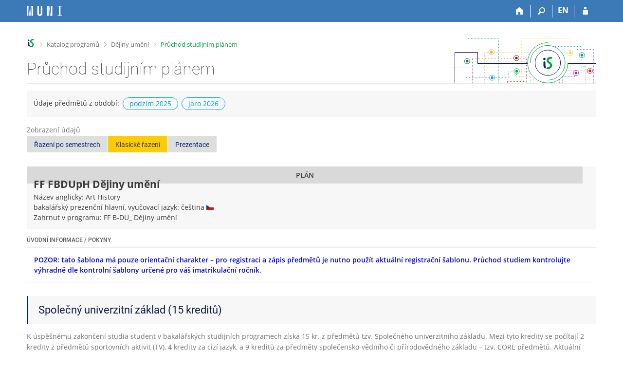

--- FILE ---
content_type: text/html; charset=utf-8
request_url: https://is.muni.cz/predmety/studijni_plan?plan_id=24657
body_size: 8597
content:
<!DOCTYPE html>
<html class="no-js" lang="cs">
<head>
<meta content="text/html; charset=utf-8" http-equiv="Content-Type">
<meta content="IE=edge" http-equiv="X-UA-Compatible">
<meta content="width=device-width, initial-scale=1" name="viewport">
<title>Dějiny umění (studijní plán)</title>
<link href="https://is.muni.cz/plan/24657/dejiny-umeni" rel="canonical">
<link href="/favicon.ico" rel="icon" sizes="32x32">
<link href="/favicon.svg" rel="icon" type="image/svg+xml">
<link href="/css/r6/foundation.min.css?_v=ab3b2b3" media="screen,print" rel="stylesheet" type="text/css">
<link href="/css/r/icons/foundation-icons.css?_v=d866a73" media="screen,print" rel="stylesheet" type="text/css">
<link href="/css/r6/prvky.css?_v=bf802ce" media="screen,print" rel="stylesheet" type="text/css">
<link href="/css/r6/r6.css?_v=5b36b59" media="screen,print" rel="stylesheet" type="text/css">
<link href="/css/r6/motiv/1.css?_v=9421c26" media="screen" rel="stylesheet" type="text/css">
<link href="/css/r6/r6-print.css?_v=d1a07b2" media="print" rel="stylesheet" type="text/css">
<style>.program-nazev {
        background-color: var(--bgbarva-seda2);
        padding: 1rem;
        margin-bottom: 1rem;
}

.program-nazev .nazev {
	font-size: 1.5rem;
	font-weight: bold;
}

.program-nazev .nazev .privileg {
	font-size: 11px;
}

.program-nazev .nadpisek {
	font-size: .85714rem;
	text-transform: uppercase;
	font-weight: 500;
	margin: -0.25rem 0 .1rem 0;
}

.program-nazev:has(.oznaceni) {
	display: flex;
	align-items: stretch;
}

.program-nazev .oznaceni {
	text-transform: uppercase;
	writing-mode: sideways-lr;
	margin-right: 0.5rem;
	padding: .5rem;
	font-weight: 600;
	text-align: center;
	margin: -1rem 1rem -1rem -1rem;
	background: var(--stitek-secondary);
}


.program .inline {
    display: inline;
}

.max-width-min-content {
	max-width: min-content;
}
</style>
<style>table.sablony_pruchod_display {
	margin-bottom: 2rem;
	margin-left: .2rem;
}

.sablony_pruchod_display tr:not(.bez_hover):hover {
	background-color: var(--vybrany-radek-hover); /*původně žlutá #FFED55 */
}

.sablona_pruchod_display tr:hover {
	background-color: transparent;
}

.sablony_pruchod_display td {
	white-space: nowrap;
}

.modry_levy_okraj {
	box-shadow: -3px 0px 0px 0px var(--barva1);
	padding: 1rem 1.5rem;
	margin-left: 3px;
	background-color: var(--bgbarva-seda2);
	margin-bottom: 1rem;
}

.soucet_border_top {
	border-top: 1px solid var(--bordersedy-dark);
}

.podminky {
	font-size: 1rem;
	font-weight: normal;
	color: var(--text-nedurazny);
}

.meta_info {
	background-color: var(--bordersedy);
	padding: 1rem 1.5rem;
}


.sablony_pruchod_display .has-tip {
	border-bottom: 0;
	font-weight: 600;
}

</style>
<script src="/js/r6/jquery.js?_v=3736f12"></script>
<script src="/js/error.js?_v=e23fead"></script>
<script src="/js/r6/foundation.js?_v=a06b727"></script>
</head>
<body class="cs noauth skola_14 motiv-1 motiv-svetly">
<a href="#sticky_panel" class="show-on-focus print-hide">Přeskočit na horní lištu</a><a href="#hlavicka" class="show-on-focus print-hide">Přeskočit na hlavičku</a><a href="#app_content" class="show-on-focus print-hide">Přeskočit na obsah</a><a href="#paticka" class="show-on-focus print-hide">Přeskočit na patičku</a>
<div id="content" class="">
	<div id="zdurazneni-sticky" class="zdurazneni-sticky print-hide" role="alert" aria-atomic="true"></div>
	<div id="rows_wrapper">
		<div class="foundation-design-z">
			<nav id="sticky_panel" >
	<div class="row">
		<div class="column">
			<div class="ikony">
				<a href="/?plan_id=24657" class="sticky_home" title="Informační systém Masarykovy univerzity" aria-label="Informační systém Masarykovy univerzity"></a>
				<a href="/?fakulta=1421;plan_id=24657" class="sticky-icon" title="Domů" aria-label="Domů"><i class="house isi-home" aria-hidden="true"></i></a><a href="#" class="sticky-icon prepinac-vyhl float-right" title="Vyhledávání" aria-label="Vyhledávání" data-toggle="is_search"><i class="isi-lupa" aria-hidden="true"></i></a><div id="is_search" class="dropdown-pane bottom search-dropdown" data-dropdown data-close-on-click="true">
	<form method="POST" action="/vyhledavani/" role="search"><INPUT TYPE=hidden NAME="plan_id" VALUE="24657">
		<div class="input-group">
			<input class="input-group-field input_text" type="search" name="search" autocomplete="off" role="searchbox">
			<div id="is_search_x" class="is_input_x input-group-button"><i class="isi-x"></i></div>
			<div class="input-group-button">
				<input type="submit" class="button" value="Vyhledat">
			</div>
		</div>
	</form>
	<div id="is_search_results"></div>
</div><span><a href="./studijni_plan?fakulta=1421;lang=en;plan_id=24657" class="sticky-item prepinac-jazyk jazyk-en" aria-label="switches IS into English" title="switches IS into English" >EN</a></span><a href="/auth/predmety/studijni_plan?fakulta=1421;plan_id=24657" class="sticky-icon float-right" title="Přihlášení do IS MU" aria-label="Přihlášení do IS MU"><i class="isi-postava" aria-hidden="true"></i></a>
			</div>
		</div>
	</div>
</nav>
			
			<header class="row hlavicka" id="hlavicka">
	<div class="small-5 medium-3 columns znak skola14">
		
	</div>
	<div id="is-prepinace" class="small-7 medium-9 columns">
		
		<div id="prepinace">
        <ul aria-hidden="true" class="is-switch dropdown menu" data-dropdown-menu data-click-open="true" data-closing-time="0" data-autoclose="false" data-disable-hover="true" data-close-on-click="true" data-force-follow="false" data-close-on-click-inside="false" data-alignment="right">
                
                
                
        </ul>
        <ul class="show-for-sr">
                
                
                
        </ul>
</div>
	</div>
</header>
<div class="row" aria-hidden="true">
	<div class="column">
		<a href="#" class="app_header_motiv_switch show-for-medium" title="Změna motivu" aria-label="Změna motivu" data-open="motiv_reveal"><i class="isi-nastaveni isi-inline" aria-hidden="true"></i></a>
		
	</div>
</div><div id="drobecky" class="row">
	<div class="column">
		<span class="wrap"><a href="/?plan_id=24657" title="Informační systém MU" accesskey="0" class="drobecek_logo"> </a><span class="sep"> <i class="isi-zobacek-vpravo"></i><span class="show-for-sr">&gt;</span> </span><a href="/programy/?fakulta=1421" accesskey="1" title="Katalog programů">Katalog programů</a><span class="sep"> <i class="isi-zobacek-vpravo"></i><span class="show-for-sr">&gt;</span> </span><a href="/program/24655/dejiny-umeni" title="Dějiny umění" accesskey="2">Dějiny umění</a><span class="sep last"> <i class="isi-zobacek-vpravo"></i><span class="show-for-sr">&gt;</span> </span><a href="https://is.muni.cz/predmety/studijni_plan?fakulta=1421;plan_id=24657" class="drobecek_app" accesskey="3" title="Průchod studijním plánem">Průchod studijním plánem</a></span>
	</div>
</div><div id="app_header_wrapper" class="row align-justify show-for-medium">
	<div class="medium-12 column">
		<h1 id="app_header"><div class="large-9 xlarge-9"><span id="app_name">Průchod studijním plánem</span></div></h1>
	</div>
	<div class="shrink column">
		<div id="app_header_image"></div>
	</div>
</div>

<div class="row">
	<div class="column">
		<div id="app_menu" class="empty">
			
		</div>
	</div>
</div><!--[if lt IE 9]><div id="prvek_5361682" class="zdurazneni varovani ie_warning"><h3 class="zdurazneni-nadpis">Varování:</h3><h3>Váš prohlížeč Internet Explorer je zastaralý.</h3><p>Jsou známa bezpečnostní rizika a prohlížeč možná nedokáže zobrazit všechny prvky této a dalších webových stránek.</p></div><![endif]-->
		</div>
		<div id="app_content_row" class="row"><main id="app_content" class="column" role="main"><div class="bgbarva-seda2 p-1 mb-1">Údaje předmětů z období:<span class="stitek-inline si-text si-outline borderbarva5 barva5 si-medium ml-05">podzim 2025</span><span class="stitek-inline si-text si-outline borderbarva5 barva5 si-medium ml-05">jaro 2026</span></div><div class="row mb-1">
	<div class="medium-12 column">
<label class="nedurazne">Zobrazení údajů</label>
<div class="button-group"> 
<a class="button secondary " role="button" aria-pressed="false" href="/plan/24657/dejiny-umeni?zobrazeni=semestr">Řazení po semestrech</a>
<a class="button secondary active" role="button" aria-pressed="true" href="/plan/24657/dejiny-umeni">Klasické řazení</a>
<a class="button secondary " role="button" aria-pressed="false" href="/plan/24657/dejiny-umeni?zobrazeni=prezentace">Prezentace</a>
</div>
</div>
</div>
<div class="row">
	<div class="column"><div class="program-nazev"><div class="oznaceni">Plán</div><div>
<div class="nazev">FF&nbsp;FBDUpH&nbsp;Dějiny umění</div>
<div> Název anglicky:&nbsp;Art History<br/>bakalářský prezenční hlavní, vyučovací jazyk:&nbsp;čeština&nbsp;<img src="/pics/flags_svg/cz.svg" alt="čeština" title="čeština" class="vlajka_svg"><br/>Zahrnut v programu:&nbsp;FF&nbsp;B-DU_&nbsp;Dějiny umění<br/>
</div>	</div></div></div>
</div>

			<h2 class="nadpisek">Úvodní informace / Pokyny</h2>
			<div class="simple-box bgbarva-transparent mb-2 clearfix">
				<strong><span style="color:#0000DC"><span style="">POZOR: tato šablona má pouze orientační charakter – pro registraci a zápis předmětů je nutno použít aktuální registrační šablonu. Průchod studiem kontrolujte výhradně dle kontrolní šablony určené pro váš imatrikulační ročník</span></span>.</strong><br>
			</div>
		<div class="modry_levy_okraj"><div class="row"><div class="column"><h2 class="mb-0">Společný univerzitní základ (15 kreditů)</h2></div></div></div><div class=row><div class=column><p class=nedurazne>K úspěšnému zakončení studia student v bakalářských studijních programech získá 15 kr. z předmětů tzv. Společného univerzitního základu. Mezi tyto kredity se počítají 2 kredity z předmětů sportovních aktivit (TV), 4 kredity za cizí jazyk, a 9 kreditů za předměty společensko-vědního či přírodovědného základu – tzv. CORE předmětů. Aktuální nabídka CORE předmětů je k dispozici <a href="https://www.muni.cz/studenti/spolecny-univerzitni-zaklad/co-jsou-core-predmety">ZDE</a>.</p></div></div><div class="modry_levy_okraj"><div class="row"><div class="column"><h2 class="mb-0">Bakalářská práce (min. 10 kr.)</h2></div></div></div><div class="row"><div class="column"><table class="scroll unstriped sablony_pruchod_display">
				<tr class="tucne bez_hover text-center">
				<td class="text-left">Kód</td>
				<td class="text-left">Název</td>
<td class="hide-for-small-only text-left">Garant</td>
<td>Ukončení</td>
<td data-tooltip aria-haspopup="true" class="hide-for-small-only has-tip top" title='Rozsah informuje o&nbsp;týdenní hodinové dotaci v&nbsp;závislosti na formě výuky. Ve formátu (přednáška/<wbr>cvičení/<wbr>praktické a&nbsp;jiné aktivity).' data-allow-html="1">Rozsah</td>
<td>Kreditů</td>
<td>Semestr</td>
<td data-tooltip aria-haspopup="true" class="has-tip top" title='Profilace značí, zda je předmět „Profilujícího základu (P)“ nebo „Základní teoretický profilujícího základu (Z)“.'>Profilace</td>
</tr>
<tr>
			<td><a href="/predmet/phil/DU1737" target="_blank" class="okno">FF:DU1737</a></td><td>Seminář k bakalářské diplomové práci</td>
			<td class="hide-for-small-only ">Z.&nbsp;Faktorová</td><td class="text-center"><span data-tooltip aria-haspopup="true" class="has-tip top" title='kolokvium'>k</span></td>
<td class="hide-for-small-only text-center">0/2/0</td><td class="text-center">10</td>
<td class="text-center">6</td><td class="text-center">P</td>
</tr><tr>
			<td><a href="/predmet/phil/DU1739" target="_blank" class="okno">FF:DU1739</a></td><td>Bakalářská diplomová práce</td>
			<td class="hide-for-small-only ">Z.&nbsp;Faktorová</td><td class="text-center"><span data-tooltip aria-haspopup="true" class="has-tip top" title='kolokvium'>k</span></td>
<td class="hide-for-small-only text-center">0/2/0</td><td class="text-center">10</td>
<td class="text-center">6</td><td class="text-center">P</td>
</tr><tr class="bez_hover">
				  <td></td>	<!-- kod -->
				  <td></td>	<!-- nazev -->
				  <td class="hide-for-small-only"></td>     <!-- garant -->
				  <td></td>     <!-- ukonceni -->
				  <td class="hide-for-small-only"></td>     <!-- rozsah -->
				  <td class="text-center tucne soucet_border_top">20 kreditů</td>     <!-- kredity -->
				  <td></td>     <!-- semestr/odbornost -->
				  <td></td>     <!-- odbornost/povinnost -->
				</tr></table></div></div><div class="modry_levy_okraj"><div class="row"><div class="column"><h2 class="mb-0">Propedeutický ročník</h2></div></div></div><div class=row><div class=column><p class=nedurazne>Úspěšné ukončení všech předmětů propedeutického ročníku je povinné pro další studium. Ideální formou průchodu studia je splnění všech předmětů v prvním roce. Jedinou výjimkou může být skutečnost, že ve stejné době má student vypsanou povinnou přednášku ve vedlejším oboru.</p></div></div><div class="row"><div class="column"><table class="scroll unstriped sablony_pruchod_display">
				<tr class="tucne bez_hover text-center">
				<td class="text-left">Kód</td>
				<td class="text-left">Název</td>
<td class="hide-for-small-only text-left">Garant</td>
<td>Ukončení</td>
<td data-tooltip aria-haspopup="true" class="hide-for-small-only has-tip top" title='Rozsah informuje o&nbsp;týdenní hodinové dotaci v&nbsp;závislosti na formě výuky. Ve formátu (přednáška/<wbr>cvičení/<wbr>praktické a&nbsp;jiné aktivity).' data-allow-html="1">Rozsah</td>
<td>Kreditů</td>
<td>Semestr</td>
<td data-tooltip aria-haspopup="true" class="has-tip top" title='Profilace značí, zda je předmět „Profilujícího základu (P)“ nebo „Základní teoretický profilujícího základu (Z)“.'>Profilace</td>
</tr>
<tr>
			<td><a href="/predmet/phil/DU1701" target="_blank" class="okno">FF:DU1701</a></td><td>Periods of Art History I: from Prehistory to Trajan</td>
			<td class="hide-for-small-only ">A.&nbsp;Filipová</td><td class="text-center"><span data-tooltip aria-haspopup="true" class="has-tip top" title='zkouška'>zk</span></td>
<td class="hide-for-small-only text-center">2/4/0</td><td class="text-center">10</td>
<td class="text-center">1</td><td class="text-center">P</td>
</tr><tr>
			<td><a href="/predmet/phil/DU1702" target="_blank" class="okno">FF:DU1702</a></td><td>Epochy dějin umění II: Středověk, migrace a zrození Evropy</td>
			<td class="hide-for-small-only ">Z.&nbsp;Faktorová</td><td class="text-center"><span data-tooltip aria-haspopup="true" class="has-tip top" title='zkouška'>zk</span></td>
<td class="hide-for-small-only text-center">2/4/0</td><td class="text-center">10</td>
<td class="text-center">1</td><td class="text-center">P</td>
</tr><tr>
			<td><a href="/predmet/phil/DU1703" target="_blank" class="okno">FF:DU1703</a></td><td>Epochy dějin umění III: Raně novověká Evropa a koncept umělce</td>
			<td class="hide-for-small-only ">P.&nbsp;Suchánek</td><td class="text-center"><span data-tooltip aria-haspopup="true" class="has-tip top" title='zkouška'>zk</span></td>
<td class="hide-for-small-only text-center">2/4/0</td><td class="text-center">10</td>
<td class="text-center">2</td><td class="text-center">P</td>
</tr><tr>
			<td><a href="/predmet/phil/DU1704" target="_blank" class="okno">FF:DU1704</a></td><td>Epochy dějin umění IV: Moderní umění</td>
			<td class="hide-for-small-only ">A.&nbsp;Pomajzlová</td><td class="text-center"><span data-tooltip aria-haspopup="true" class="has-tip top" title='zkouška'>zk</span></td>
<td class="hide-for-small-only text-center">2/4/0</td><td class="text-center">10</td>
<td class="text-center">2</td><td class="text-center">P</td>
</tr><tr>
			<td><a href="/predmet/phil/DU1705" target="_blank" class="okno">FF:DU1705</a></td><td>Uvedení do studia dějin umění I.</td>
			<td class="hide-for-small-only ">O.&nbsp;Jakubec</td><td class="text-center"><span data-tooltip aria-haspopup="true" class="has-tip top" title='zkouška'>zk</span></td>
<td class="hide-for-small-only text-center">2/4/0</td><td class="text-center">6</td>
<td class="text-center">1</td><td class="text-center">P</td>
</tr><tr>
			<td><a href="/predmet/phil/DU1706" target="_blank" class="okno">FF:DU1706</a></td><td>Uvedení do studia dějin umění II.</td>
			<td class="hide-for-small-only ">T.&nbsp;Valeš</td><td class="text-center"><span data-tooltip aria-haspopup="true" class="has-tip top" title='kolokvium'>k</span></td>
<td class="hide-for-small-only text-center">2/4/0</td><td class="text-center">6</td>
<td class="text-center">1</td><td class="text-center">P</td>
</tr><tr>
			<td><a href="/predmet/phil/DU1706a" target="_blank" class="okno">FF:DU1706a</a></td><td>Postupová ročníková práce</td>
			<td class="hide-for-small-only ">I.&nbsp;Foletti</td><td class="text-center"><span data-tooltip aria-haspopup="true" class="has-tip top" title='kolokvium'>k</span></td>
<td class="hide-for-small-only text-center">0/0/0 Konzultace.</td><td class="text-center">-</td>
<td class="text-center">-</td><td class="text-center">-</td>
</tr><tr>
			<td><a href="/predmet/phil/DU1707" target="_blank" class="okno">FF:DU1707</a></td><td>Křesťanská ikonografie</td>
			<td class="hide-for-small-only ">Z.&nbsp;Faktorová</td><td class="text-center"><span data-tooltip aria-haspopup="true" class="has-tip top" title='zkouška'>zk</span></td>
<td class="hide-for-small-only text-center">2/0/0</td><td class="text-center">4</td>
<td class="text-center">1</td><td class="text-center">P</td>
</tr><tr>
			<td><a href="/predmet/phil/DU1708" target="_blank" class="okno">FF:DU1708</a></td><td>Profánní ikonografie</td>
			<td class="hide-for-small-only ">R.&nbsp;Nokkala Miltová</td><td class="text-center"><span data-tooltip aria-haspopup="true" class="has-tip top" title='zkouška'>zk</span></td>
<td class="hide-for-small-only text-center">2/0/0</td><td class="text-center">4</td>
<td class="text-center">2</td><td class="text-center">P</td>
</tr><tr class="bez_hover">
				  <td></td>	<!-- kod -->
				  <td></td>	<!-- nazev -->
				  <td class="hide-for-small-only"></td>     <!-- garant -->
				  <td></td>     <!-- ukonceni -->
				  <td class="hide-for-small-only"></td>     <!-- rozsah -->
				  <td class="text-center tucne soucet_border_top">60 kreditů</td>     <!-- kredity -->
				  <td></td>     <!-- semestr/odbornost -->
				  <td></td>     <!-- odbornost/povinnost -->
				</tr></table></div></div><div class="modry_levy_okraj"><div class="row"><div class="column"><h2 class="mb-0">Povinné předměty</h2></div></div></div><div class="row"><div class="column"><table class="scroll unstriped sablony_pruchod_display">
				<tr class="tucne bez_hover text-center">
				<td class="text-left">Kód</td>
				<td class="text-left">Název</td>
<td class="hide-for-small-only text-left">Garant</td>
<td>Ukončení</td>
<td data-tooltip aria-haspopup="true" class="hide-for-small-only has-tip top" title='Rozsah informuje o&nbsp;týdenní hodinové dotaci v&nbsp;závislosti na formě výuky. Ve formátu (přednáška/<wbr>cvičení/<wbr>praktické a&nbsp;jiné aktivity).' data-allow-html="1">Rozsah</td>
<td>Kreditů</td>
<td>Semestr</td>
<td data-tooltip aria-haspopup="true" class="has-tip top" title='Profilace značí, zda je předmět „Profilujícího základu (P)“ nebo „Základní teoretický profilujícího základu (Z)“.'>Profilace</td>
</tr>
<tr>
			<td><a href="/predmet/phil/DU1722" target="_blank" class="okno">FF:DU1722</a></td><td>Úvod do dějin Architektury</td>
			<td class="hide-for-small-only ">J.&nbsp;Kroupa</td><td class="text-center"><span data-tooltip aria-haspopup="true" class="has-tip top" title='zkouška'>zk</span></td>
<td class="hide-for-small-only text-center">2/0/0</td><td class="text-center">3</td>
<td class="text-center">5</td><td class="text-center">Z</td>
</tr><tr>
			<td><a href="/predmet/phil/DU1723" target="_blank" class="okno">FF:DU1723</a></td><td>Historiografie dějin umění</td>
			<td class="hide-for-small-only ">J.&nbsp;Kroupa</td><td class="text-center"><span data-tooltip aria-haspopup="true" class="has-tip top" title='zkouška'>zk</span></td>
<td class="hide-for-small-only text-center">2/0/0</td><td class="text-center">4</td>
<td class="text-center">4</td><td class="text-center">Z</td>
</tr><tr>
			<td><a href="/predmet/phil/DU1738" target="_blank" class="okno">FF:DU1738</a></td><td>Seminář: Dějiny umění a archiv (od 14. do 20. století)</td>
			<td class="hide-for-small-only ">T.&nbsp;Valeš</td><td class="text-center"><span data-tooltip aria-haspopup="true" class="has-tip top" title='kolokvium'>k</span></td>
<td class="hide-for-small-only text-center">0/2/0</td><td class="text-center">3</td>
<td class="text-center">5</td><td class="text-center">Z</td>
</tr><tr class="bez_hover">
				  <td></td>	<!-- kod -->
				  <td></td>	<!-- nazev -->
				  <td class="hide-for-small-only"></td>     <!-- garant -->
				  <td></td>     <!-- ukonceni -->
				  <td class="hide-for-small-only"></td>     <!-- rozsah -->
				  <td class="text-center tucne soucet_border_top">10 kreditů</td>     <!-- kredity -->
				  <td></td>     <!-- semestr/odbornost -->
				  <td></td>     <!-- odbornost/povinnost -->
				</tr></table></div></div><div class="modry_levy_okraj"><div class="row"><div class="column"><h2 class="mb-0">Povinně volitelné předměty: Umění od Středověku po Současnost</h2></div></div></div><div class=row><div class=column><p class=nedurazne>Student si v každém bloku zvolí jeden předmět, celkem potom dvě přednášky a jeden seminář.</p></div></div><div class=row><div class="column small-12 mt-1"><h2>Blok 1: Středověké umění</h2></div></div><div class="row"><div class="column"><table class="scroll unstriped sablony_pruchod_display">
				<tr class="tucne bez_hover text-center">
				<td class="text-left">Kód</td>
				<td class="text-left">Název</td>
<td class="hide-for-small-only text-left">Garant</td>
<td>Ukončení</td>
<td data-tooltip aria-haspopup="true" class="hide-for-small-only has-tip top" title='Rozsah informuje o&nbsp;týdenní hodinové dotaci v&nbsp;závislosti na formě výuky. Ve formátu (přednáška/<wbr>cvičení/<wbr>praktické a&nbsp;jiné aktivity).' data-allow-html="1">Rozsah</td>
<td>Kreditů</td>
<td>Semestr</td>
<td data-tooltip aria-haspopup="true" class="has-tip top" title='Profilace značí, zda je předmět „Profilujícího základu (P)“ nebo „Základní teoretický profilujícího základu (Z)“.'>Profilace</td>
</tr>
<tr>
			<td><a href="/predmet/phil/DU1710" target="_blank" class="okno">FF:DU1710</a></td><td>Medieval Art: From Constantine to Giotto I</td>
			<td class="hide-for-small-only ">I.&nbsp;Foletti</td><td class="text-center"><span data-tooltip aria-haspopup="true" class="has-tip top" title='zkouška'>zk</span></td>
<td class="hide-for-small-only text-center">2/0/0</td><td class="text-center">5</td>
<td class="text-center">4</td><td class="text-center">P</td>
</tr><tr>
			<td><a href="/predmet/phil/DU1711" target="_blank" class="okno">FF:DU1711</a></td><td>Seminář: Středověké umění od Konstantina po Giotta I.</td>
			<td class="hide-for-small-only ">Z.&nbsp;Faktorová</td><td class="text-center"><span data-tooltip aria-haspopup="true" class="has-tip top" title='kolokvium'>k</span></td>
<td class="hide-for-small-only text-center">0/2/0</td><td class="text-center">5</td>
<td class="text-center">4</td><td class="text-center">P</td>
</tr><tr>
			<td><a href="/predmet/phil/DU1712" target="_blank" class="okno">FF:DU1712</a></td><td>Středověké umění: od Konstantina po Giotta II.</td>
			<td class="hide-for-small-only ">Z.&nbsp;Faktorová</td><td class="text-center"><span data-tooltip aria-haspopup="true" class="has-tip top" title='zkouška'>zk</span></td>
<td class="hide-for-small-only text-center">2/0/0</td><td class="text-center">5</td>
<td class="text-center">3</td><td class="text-center">P</td>
</tr><tr>
			<td><a href="/predmet/phil/DU1713" target="_blank" class="okno">FF:DU1713</a></td><td>Seminar: Medieval Art From Constantine to Giotto II</td>
			<td class="hide-for-small-only ">Z.&nbsp;Faktorová</td><td class="text-center"><span data-tooltip aria-haspopup="true" class="has-tip top" title='kolokvium'>k</span></td>
<td class="hide-for-small-only text-center">0/2/0</td><td class="text-center">5</td>
<td class="text-center">4</td><td class="text-center">P</td>
</tr><tr class="bez_hover">
				  <td></td>	<!-- kod -->
				  <td></td>	<!-- nazev -->
				  <td class="hide-for-small-only"></td>     <!-- garant -->
				  <td></td>     <!-- ukonceni -->
				  <td class="hide-for-small-only"></td>     <!-- rozsah -->
				  <td class="text-center tucne soucet_border_top">20 kreditů</td>     <!-- kredity -->
				  <td></td>     <!-- semestr/odbornost -->
				  <td></td>     <!-- odbornost/povinnost -->
				</tr></table></div></div><div class=row><div class="column small-12 mt-1"><h2>Blok 2: Novověké umění</h2></div></div><div class="row"><div class="column"><table class="scroll unstriped sablony_pruchod_display">
				<tr class="tucne bez_hover text-center">
				<td class="text-left">Kód</td>
				<td class="text-left">Název</td>
<td class="hide-for-small-only text-left">Garant</td>
<td>Ukončení</td>
<td data-tooltip aria-haspopup="true" class="hide-for-small-only has-tip top" title='Rozsah informuje o&nbsp;týdenní hodinové dotaci v&nbsp;závislosti na formě výuky. Ve formátu (přednáška/<wbr>cvičení/<wbr>praktické a&nbsp;jiné aktivity).' data-allow-html="1">Rozsah</td>
<td>Kreditů</td>
<td>Semestr</td>
<td data-tooltip aria-haspopup="true" class="has-tip top" title='Profilace značí, zda je předmět „Profilujícího základu (P)“ nebo „Základní teoretický profilujícího základu (Z)“.'>Profilace</td>
</tr>
<tr>
			<td><a href="/predmet/phil/DU1714" target="_blank" class="okno">FF:DU1714</a></td><td>Raně novověké umění: od Masaccia po Canovu I.</td>
			<td class="hide-for-small-only ">P.&nbsp;Suchánek</td><td class="text-center"><span data-tooltip aria-haspopup="true" class="has-tip top" title='zkouška'>zk</span></td>
<td class="hide-for-small-only text-center">2/0/0</td><td class="text-center">5</td>
<td class="text-center">3</td><td class="text-center">P</td>
</tr><tr>
			<td><a href="/predmet/phil/DU1715" target="_blank" class="okno">FF:DU1715</a></td><td>Seminář: Raně novověké umění od Masaccia po Canovu I.</td>
			<td class="hide-for-small-only ">R.&nbsp;Nokkala Miltová</td><td class="text-center"><span data-tooltip aria-haspopup="true" class="has-tip top" title='kolokvium'>k</span></td>
<td class="hide-for-small-only text-center">0/2/0</td><td class="text-center">5</td>
<td class="text-center">4</td><td class="text-center">P</td>
</tr><tr>
			<td><a href="/predmet/phil/DU1716" target="_blank" class="okno">FF:DU1716</a></td><td>Seminar: Early Modern Art from Masaccio to Canova II</td>
			<td class="hide-for-small-only ">O.&nbsp;Jakubec</td><td class="text-center"><span data-tooltip aria-haspopup="true" class="has-tip top" title='zkouška'>zk</span></td>
<td class="hide-for-small-only text-center">0/2/0</td><td class="text-center">5</td>
<td class="text-center">3</td><td class="text-center">P</td>
</tr><tr>
			<td><a href="/predmet/phil/DU1717" target="_blank" class="okno">FF:DU1717</a></td><td>Raně novověké umění: od Masaccia po Canovu II (Finské umění)</td>
			<td class="hide-for-small-only ">R.&nbsp;Nokkala Miltová</td><td class="text-center"><span data-tooltip aria-haspopup="true" class="has-tip top" title='kolokvium'>k</span></td>
<td class="hide-for-small-only text-center">2/0/0</td><td class="text-center">5</td>
<td class="text-center">4</td><td class="text-center">P</td>
</tr><tr class="bez_hover">
				  <td></td>	<!-- kod -->
				  <td></td>	<!-- nazev -->
				  <td class="hide-for-small-only"></td>     <!-- garant -->
				  <td></td>     <!-- ukonceni -->
				  <td class="hide-for-small-only"></td>     <!-- rozsah -->
				  <td class="text-center tucne soucet_border_top">20 kreditů</td>     <!-- kredity -->
				  <td></td>     <!-- semestr/odbornost -->
				  <td></td>     <!-- odbornost/povinnost -->
				</tr></table></div></div><div class=row><div class="column small-12 mt-1"><h2>Blok 3: Současné umění</h2></div></div><div class="row"><div class="column"><table class="scroll unstriped sablony_pruchod_display">
				<tr class="tucne bez_hover text-center">
				<td class="text-left">Kód</td>
				<td class="text-left">Název</td>
<td class="hide-for-small-only text-left">Garant</td>
<td>Ukončení</td>
<td data-tooltip aria-haspopup="true" class="hide-for-small-only has-tip top" title='Rozsah informuje o&nbsp;týdenní hodinové dotaci v&nbsp;závislosti na formě výuky. Ve formátu (přednáška/<wbr>cvičení/<wbr>praktické a&nbsp;jiné aktivity).' data-allow-html="1">Rozsah</td>
<td>Kreditů</td>
<td>Semestr</td>
<td data-tooltip aria-haspopup="true" class="has-tip top" title='Profilace značí, zda je předmět „Profilujícího základu (P)“ nebo „Základní teoretický profilujícího základu (Z)“.'>Profilace</td>
</tr>
<tr>
			<td><a href="/predmet/phil/DU1718" target="_blank" class="okno">FF:DU1718</a></td><td>Umění současného světa: od Gustava Courbeta po Billa Violu I</td>
			<td class="hide-for-small-only ">A.&nbsp;Pomajzlová</td><td class="text-center"><span data-tooltip aria-haspopup="true" class="has-tip top" title='zkouška'>zk</span></td>
<td class="hide-for-small-only text-center">2/0/0</td><td class="text-center">5</td>
<td class="text-center">3</td><td class="text-center">P</td>
</tr><tr>
			<td><a href="/predmet/phil/DU1719" target="_blank" class="okno">FF:DU1719</a></td><td>Seminar: The Art of the Contemporary World from Gustave Courbet to Bill Viola I</td>
			<td class="hide-for-small-only ">M.&nbsp;Rusinko</td><td class="text-center"><span data-tooltip aria-haspopup="true" class="has-tip top" title='kolokvium'>k</span></td>
<td class="hide-for-small-only text-center">0/2/0</td><td class="text-center">5</td>
<td class="text-center">4</td><td class="text-center">P</td>
</tr><tr>
			<td><a href="/predmet/phil/DU1720" target="_blank" class="okno">FF:DU1720</a></td><td>Umění současného světa: od Gustava Courbeta po Billa Violu II</td>
			<td class="hide-for-small-only ">M.&nbsp;Rusinko</td><td class="text-center"><span data-tooltip aria-haspopup="true" class="has-tip top" title='zkouška'>zk</span></td>
<td class="hide-for-small-only text-center">2/0/0</td><td class="text-center">5</td>
<td class="text-center">3</td><td class="text-center">P</td>
</tr><tr>
			<td><a href="/predmet/phil/DU1721" target="_blank" class="okno">FF:DU1721</a></td><td>Seminář: Umění současného světa od Gustava Courbeta po Billa Violu II</td>
			<td class="hide-for-small-only ">A.&nbsp;Pomajzlová</td><td class="text-center"><span data-tooltip aria-haspopup="true" class="has-tip top" title='kolokvium'>k</span></td>
<td class="hide-for-small-only text-center">0/2/0</td><td class="text-center">5</td>
<td class="text-center">4</td><td class="text-center">P</td>
</tr><tr class="bez_hover">
	  <td></td>	<!-- kod -->
	  <td></td>	<!-- nazev -->
	  <td class="hide-for-small-only"></td>     <!-- garant -->
	  <td></td>     <!-- ukonceni -->
	  <td class="hide-for-small-only"></td>     <!-- rozsah -->
	  <td class="text-center tucne soucet_border_top">20 kreditů</td>     <!-- kredity -->
	  <td></td>     <!-- semestr/odbornost -->
	  <td></td>     <!-- odbornost/povinnost -->
	  </tr></table></div></div></main></div>
		
		<div class="foundation-design-z foot_clear">
			
	<div class="row">
		
	</div>
	<footer id="paticka" class="">
		<div class="row">
			<div class="columns small-12 medium-6 paticka_logo">
	<a href="/?plan_id=24657"><span class="show-for-sr">IS MU</span></a>
	<div>
		Informační&nbsp;systém Masarykovy&nbsp;univerzity
		<div class="footer_about">
			<a href="https://is.muni.cz/nas_system/">Více o IS MU</a>, provozuje <a href="https://www.fi.muni.cz/">Fakulta informatiky MU</a>
		</div>
		
	</div>
</div>
<div class="columns small-6 medium-3">
	<div class="footer_podpora">
	<a href="/podpora/?plan_id=24657">Potřebujete poradit?</a>
	<span class="kont_email"><nobr class="postovni_adresa">istech<img src="/pics/posta/e592918acb3c647ba0c6200dd2b770aaZ.gif" alt="(zavináč/atsign)" />fi<img src="/pics/posta/8c875cca8b6af42f0b50c87bbca907a4T.gif" alt="(tečka/dot)" />mun<!-- root@pc46.lab.edu.cn -->i<img src="/pics/posta/8c875cca8b6af42f0b50c87bbca907a4T.gif" alt="(tečka/dot)" />cz</nobr></span>
</div>
	<div class="footer_napoveda">
		<a href="/napoveda/predmety/sablony?plan_id=24657">Nápověda</a>
	</div>
	<div class="row">
		<div class="columns small-12 display-none">
			<div class="footer_zoomy">
				<a href="" rel="nofollow"></a>
			</div>
		</div>
	</div>
</div>
<div class="columns small-6 medium-3 nastaveni_col">
	<div class="footer_datum">
		<span title="Dnes je 3. (lichý) týden.">18. 1. 2026 <span style='padding: 0 0.6em'>|</span> 10:50</span>
		<a href="/system/cas?plan_id=24657" title="Dnes je 3. (lichý) týden." class="footer_cas">Aktuální datum a&nbsp;čas</a>
	</div>
	<div>
	
	<div class="footer_nastaveni"><a href="/nas_system/ochrana_informaci?plan_id=24657">Použití cookies</a><a href="https://is.muni.cz/system/pristupnost" class="footer_about">Přístupnost</a></div>
</div>
</div>
			<div class="right-border"></div>
			<div class="left-border"></div>
		</div>
		<a href="#hlavicka" class="skip_up" title="Skočit na začátek stránky">
			Nahoru
		</a>
	</footer>

		</div>
	</div>
</div>


<script src="/js/is.js?_v=3ff8494"></script>
<script src="/js/jquery-ui-1.12.1-sortable-r6.min.js?_v=611662c"></script>
<script src="/js/log-kliknuto.js?_v=d448124"></script>
<script>
(function() {

"use strict";

is.Design.init({
   "svatky" : {
      "20240501" : 1,
      "20131028" : 1,
      "20260501" : 1,
      "20011224" : 1,
      "20061117" : 1,
      "20250418" : 1,
      "20210402" : 1,
      "20080101" : 1,
      "20160508" : 1,
      "20161231" : 1,
      "20051228" : 1,
      "20030705" : 1,
      "20211229" : 1,
      "20031226" : 1,
      "20160325" : 1,
      "20201117" : 1,
      "20090928" : 1,
      "20021224" : 1,
      "20060508" : 1,
      "20161228" : 1,
      "20220101" : 1,
      "20071228" : 1,
      "20190419" : 1,
      "20100501" : 1,
      "20181225" : 1,
      "20081117" : 1,
      "20160706" : 1,
      "20190101" : 1,
      "20250705" : 1,
      "20231230" : 1,
      "20101225" : 1,
      "20161117" : 1,
      "20250421" : 1,
      "20030706" : 1,
      "20001224" : 1,
      "20200706" : 1,
      "20231224" : 1,
      "20251231" : 1,
      "20190422" : 1,
      "20130928" : 1,
      "20160101" : 1,
      "20030508" : 1,
      "20170417" : 1,
      "20191229" : 1,
      "20160501" : 1,
      "20101223" : 1,
      "20241229" : 1,
      "20160705" : 1,
      "20100508" : 1,
      "20050101" : 1,
      "20201228" : 1,
      "20231231" : 1,
      "20141222" : 1,
      "20140101" : 1,
      "20070101" : 1,
      "20161028" : 1,
      "20141223" : 1,
      "20121224" : 1,
      "20251230" : 1,
      "20191223" : 1,
      "20111229" : 1,
      "20050706" : 1,
      "20041230" : 1,
      "20161227" : 1,
      "20051230" : 1,
      "20050508" : 1,
      "20201221" : 1,
      "20131231" : 1,
      "20191028" : 1,
      "20141230" : 1,
      "20001226" : 1,
      "20230407" : 1,
      "20190928" : 1,
      "20070928" : 1,
      "20200101" : 1,
      "20211226" : 1,
      "20201230" : 1,
      "20020928" : 1,
      "20140501" : 1,
      "20091028" : 1,
      "20110101" : 1,
      "20221226" : 1,
      "20181117" : 1,
      "20190508" : 1,
      "20201028" : 1,
      "20071226" : 1,
      "20180402" : 1,
      "20111230" : 1,
      "20261224" : 1,
      "20261229" : 1,
      "20111223" : 1,
      "20261230" : 1,
      "20191228" : 1,
      "20070501" : 1,
      "20101028" : 1,
      "20130501" : 1,
      "20211227" : 1,
      "20241117" : 1,
      "20160928" : 1,
      "20211231" : 1,
      "20191230" : 1,
      "20030101" : 1,
      "20170928" : 1,
      "20081226" : 1,
      "20100101" : 1,
      "20020705" : 1,
      "20250101" : 1,
      "20241028" : 1,
      "20240706" : 1,
      "20011229" : 1,
      "20140928" : 1,
      "20041228" : 1,
      "20180928" : 1,
      "20040412" : 1,
      "20100405" : 1,
      "20121226" : 1,
      "20050928" : 1,
      "20211028" : 1,
      "20240401" : 1,
      "20241223" : 1,
      "20230928" : 1,
      "20171224" : 1,
      "20190501" : 1,
      "20191226" : 1,
      "20101231" : 1,
      "20061228" : 1,
      "20210501" : 1,
      "20090101" : 1,
      "20230508" : 1,
      "20040508" : 1,
      "20071231" : 1,
      "20020706" : 1,
      "20161229" : 1,
      "20011231" : 1,
      "20170501" : 1,
      "20111231" : 1,
      "20220706" : 1,
      "20181227" : 1,
      "20230101" : 1,
      "20021231" : 1,
      "20091224" : 1,
      "20061226" : 1,
      "20120928" : 1,
      "20101224" : 1,
      "20130508" : 1,
      "20051227" : 1,
      "20141224" : 1,
      "20080706" : 1,
      "20131229" : 1,
      "20241227" : 1,
      "20100706" : 1,
      "20261117" : 1,
      "20200508" : 1,
      "20090706" : 1,
      "20260928" : 1,
      "20141229" : 1,
      "20040705" : 1,
      "20090413" : 1,
      "20120409" : 1,
      "20010705" : 1,
      "20101230" : 1,
      "20091117" : 1,
      "20150101" : 1,
      "20201225" : 1,
      "20150705" : 1,
      "20141227" : 1,
      "20120101" : 1,
      "20041224" : 1,
      "20120501" : 1,
      "20131230" : 1,
      "20100928" : 1,
      "20180508" : 1,
      "20210101" : 1,
      "20170414" : 1,
      "20241231" : 1,
      "20101226" : 1,
      "20231117" : 1,
      "20220418" : 1,
      "20180705" : 1,
      "20001231" : 1,
      "20121230" : 1,
      "20021117" : 1,
      "20010101" : 1,
      "20111226" : 1,
      "20241224" : 1,
      "20151226" : 1,
      "20110501" : 1,
      "20011225" : 1,
      "20231227" : 1,
      "20121228" : 1,
      "20151229" : 1,
      "20231226" : 1,
      "20261227" : 1,
      "20021028" : 1,
      "20260403" : 1,
      "20060501" : 1,
      "20121117" : 1,
      "20040501" : 1,
      "20261226" : 1,
      "20071229" : 1,
      "20151028" : 1,
      "20230410" : 1,
      "20260101" : 1,
      "20041231" : 1,
      "20111225" : 1,
      "20020508" : 1,
      "20110706" : 1,
      "20120706" : 1,
      "20021229" : 1,
      "20150406" : 1,
      "20030928" : 1,
      "20010508" : 1,
      "20090705" : 1,
      "20230705" : 1,
      "20261225" : 1,
      "20210928" : 1,
      "20240101" : 1,
      "20221028" : 1,
      "20130706" : 1,
      "20211224" : 1,
      "20021230" : 1,
      "20070508" : 1,
      "20231228" : 1,
      "20061227" : 1,
      "20011227" : 1,
      "20071028" : 1,
      "20061229" : 1,
      "20061224" : 1,
      "20230501" : 1,
      "20131226" : 1,
      "20130101" : 1,
      "20231229" : 1,
      "20080324" : 1,
      "20171117" : 1,
      "20100705" : 1,
      "20151223" : 1,
      "20070409" : 1,
      "20011028" : 1,
      "20201226" : 1,
      "20171225" : 1,
      "20011230" : 1,
      "20251228" : 1,
      "20111028" : 1,
      "20201222" : 1,
      "20130705" : 1,
      "20210405" : 1,
      "20170705" : 1,
      "20041225" : 1,
      "20150508" : 1,
      "20260706" : 1,
      "20040706" : 1,
      "20081224" : 1,
      "20210705" : 1,
      "20131117" : 1,
      "20070706" : 1,
      "20001228" : 1,
      "20220501" : 1,
      "20150501" : 1,
      "20200501" : 1,
      "20080508" : 1,
      "20140508" : 1,
      "20111117" : 1,
      "20021227" : 1,
      "20021223" : 1,
      "20060928" : 1,
      "20220415" : 1,
      "20051028" : 1,
      "20211117" : 1,
      "20240705" : 1,
      "20200413" : 1,
      "20001229" : 1,
      "20230706" : 1,
      "20121231" : 1,
      "20201231" : 1,
      "20181226" : 1,
      "20031028" : 1,
      "20071227" : 1,
      "20071230" : 1,
      "20170706" : 1,
      "20060101" : 1,
      "20261231" : 1,
      "20030421" : 1,
      "20060705" : 1,
      "20151231" : 1,
      "20250501" : 1,
      "20211230" : 1,
      "20131223" : 1,
      "20221228" : 1,
      "20110425" : 1,
      "20211225" : 1,
      "20041229" : 1,
      "20260705" : 1,
      "20251229" : 1,
      "20030501" : 1,
      "20121225" : 1,
      "20220928" : 1,
      "20090508" : 1,
      "20260508" : 1,
      "20031117" : 1,
      "20081225" : 1,
      "20011117" : 1,
      "20180706" : 1,
      "20051117" : 1,
      "20141225" : 1,
      "20180101" : 1,
      "20251028" : 1,
      "20031224" : 1,
      "20071224" : 1,
      "20190705" : 1,
      "20151225" : 1,
      "20041227" : 1,
      "20221230" : 1,
      "20181231" : 1,
      "20251226" : 1,
      "20251117" : 1,
      "20101117" : 1,
      "20050501" : 1,
      "20051225" : 1,
      "20051229" : 1,
      "20221231" : 1,
      "20050328" : 1,
      "20021228" : 1,
      "20141028" : 1,
      "20041226" : 1,
      "20261028" : 1,
      "20031225" : 1,
      "20160328" : 1,
      "20220508" : 1,
      "20110705" : 1,
      "20020501" : 1,
      "20241228" : 1,
      "20091226" : 1,
      "20061028" : 1,
      "20221117" : 1,
      "20161226" : 1,
      "20150706" : 1,
      "20181228" : 1,
      "20201223" : 1,
      "20011228" : 1,
      "20181028" : 1,
      "20171226" : 1,
      "20111224" : 1,
      "20210706" : 1,
      "20020401" : 1,
      "20191227" : 1,
      "20220705" : 1,
      "20101229" : 1,
      "20081028" : 1,
      "20150928" : 1,
      "20001227" : 1,
      "20191231" : 1,
      "20080501" : 1,
      "20181229" : 1,
      "20170101" : 1,
      "20080705" : 1,
      "20121227" : 1,
      "20231225" : 1,
      "20061225" : 1,
      "20040101" : 1,
      "20051226" : 1,
      "20221225" : 1,
      "20201224" : 1,
      "20131225" : 1,
      "20101228" : 1,
      "20161230" : 1,
      "20001230" : 1,
      "20061230" : 1,
      "20240329" : 1,
      "20240928" : 1,
      "20200705" : 1,
      "20171223" : 1,
      "20251224" : 1,
      "20080928" : 1,
      "20251227" : 1,
      "20111227" : 1,
      "20051224" : 1,
      "20121229" : 1,
      "20171028" : 1,
      "20161224" : 1,
      "20261228" : 1,
      "20151227" : 1,
      "20241225" : 1,
      "20241230" : 1,
      "20120705" : 1,
      "20110508" : 1,
      "20101227" : 1,
      "20181224" : 1,
      "20021226" : 1,
      "20131224" : 1,
      "20151230" : 1,
      "20040928" : 1,
      "20131227" : 1,
      "20071117" : 1,
      "20010501" : 1,
      "20151228" : 1,
      "20130401" : 1,
      "20200410" : 1,
      "20191225" : 1,
      "20161223" : 1,
      "20201229" : 1,
      "20071225" : 1,
      "20151117" : 1,
      "20141231" : 1,
      "20181230" : 1,
      "20140705" : 1,
      "20041117" : 1,
      "20010928" : 1,
      "20141228" : 1,
      "20050705" : 1,
      "20250508" : 1,
      "20140421" : 1,
      "20091225" : 1,
      "20250928" : 1,
      "20121028" : 1,
      "20110928" : 1,
      "20041028" : 1,
      "20060417" : 1,
      "20131228" : 1,
      "20070705" : 1,
      "20010416" : 1,
      "20231028" : 1,
      "20250706" : 1,
      "20001028" : 1,
      "20241226" : 1,
      "20180501" : 1,
      "20251225" : 1,
      "20111228" : 1,
      "20140706" : 1,
      "20020101" : 1,
      "20001225" : 1,
      "20260406" : 1,
      "20120508" : 1,
      "20171227" : 1,
      "20210508" : 1,
      "20221227" : 1,
      "20170508" : 1,
      "20171230" : 1,
      "20180330" : 1,
      "20190706" : 1,
      "20011226" : 1,
      "20200928" : 1,
      "20211228" : 1,
      "20191117" : 1,
      "20121223" : 1,
      "20191224" : 1,
      "20010706" : 1,
      "20021225" : 1,
      "20240508" : 1,
      "20171229" : 1,
      "20141117" : 1,
      "20171231" : 1,
      "20171228" : 1,
      "20221229" : 1,
      "20060706" : 1,
      "20090501" : 1,
      "20161225" : 1,
      "20151224" : 1,
      "20221224" : 1,
      "20141226" : 1
   },
   "ldb" : {
      "rozbalit" : "Rozbalit",
      "byl_jste_odhlasen" : "Byl jste odhlášen.",
      "chyba" : "Došlo k chybě, operaci opakujte nebo obnovte stránku.",
      "sbalit" : "Sbalit",
      "byl_jste_odhlasen_zavrit" : "Zavřít",
      "modal_full" : "Na celou obrazovku",
      "chyba_503" : "Aplikace je dočasně nedostupná pro zvýšenou zátěž systému.",
      "byl_jste_odhlasen_prihlasit" : "Přihlásit"
   },
   "session" : {
      "skola_id" : "14",
      "ekurz" : false,
      "is_design_z" : "",
      "w_log_id" : "22847769393",
      "auth" : "",
      "pouzit_neoverene_udaje" : null,
      "uco" : null,
      "login" : null,
      "is_muni_cz" : "is.muni.cz",
      "session_id" : "6553446525",
      "debug" : 1,
      "server_time" : "18. 1. 2026 10:50:03",
      "remote_user" : null,
      "sn" : "/predmety/studijni_plan.pl",
      "lang" : "cs",
      "skola_zkratka" : "MU",
      "vidim_kazdeho" : null,
      "cgipar" : {
         "fakulta" : [
            "1421"
         ],
         "plan_id" : [
            "24657"
         ]
      }
   },
   "js_init" : [
      {
         "params" : [],
         "module" : "HashNavigation",
         "method" : "init"
      },
      {
         "method" : "init",
         "params" : [],
         "module" : "Drobecky"
      },
      {
         "params" : [],
         "module" : "MailTo",
         "method" : "decode_mail"
      },
      {
         "method" : "init",
         "params" : [],
         "module" : "Forms"
      },
      {
         "method" : "init_header",
         "module" : "Design",
         "params" : []
      },
      {
         "params" : [],
         "module" : "Design",
         "method" : "init_toolkit"
      }
   ]
}
);
})();
</script>

</body>
</html>
